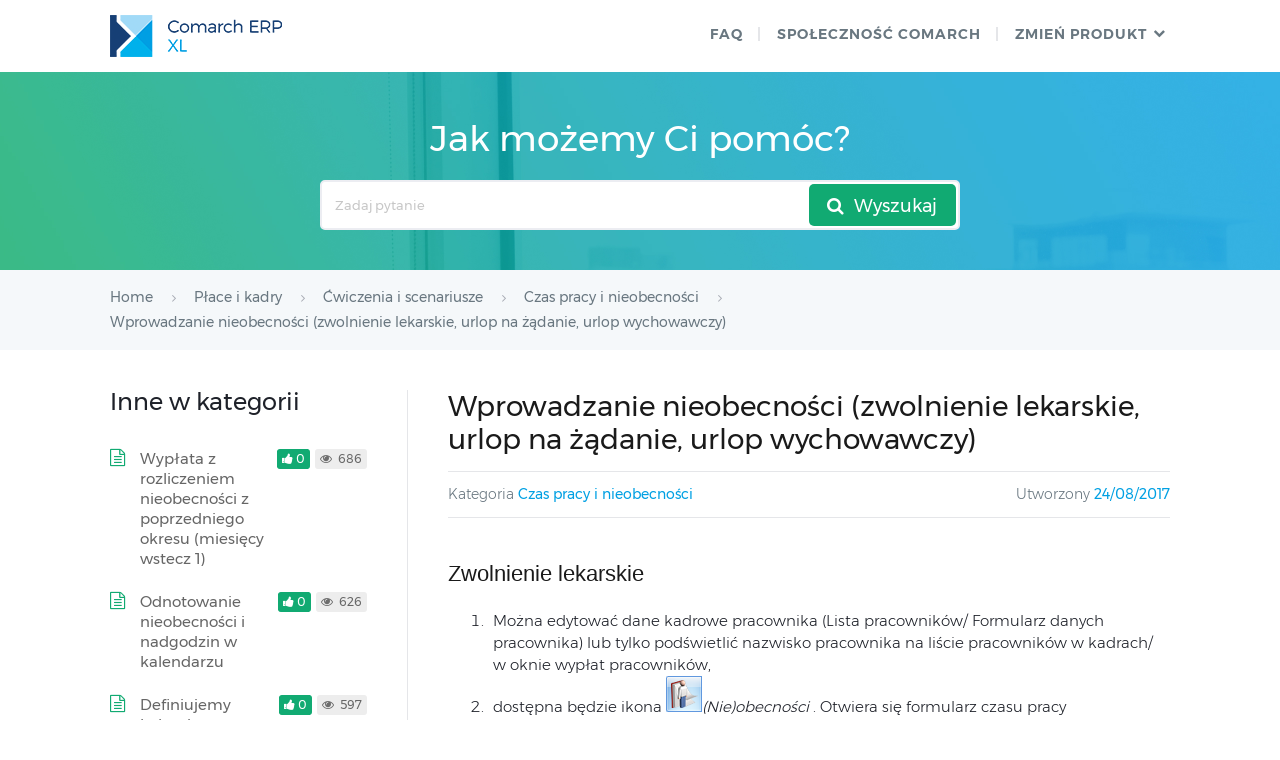

--- FILE ---
content_type: text/html; charset=UTF-8
request_url: https://pomoc.comarch.pl/xl/hr/pl/2018/index.php/dokumentacja/wprowadzanie-nieobecnosci/
body_size: 9920
content:
<!DOCTYPE html>
<html lang="pl-PL">
    <head>
        <meta http-equiv="X-UA-Compatible" content="IE=edge">
        <meta charset="UTF-8" />
        <meta name="viewport" content="width=device-width">
        <link rel="profile" href="http://gmpg.org/xfn/11" />
        <link rel="pingback" href="https://pomoc.comarch.pl/xl/hr/pl/2018/xmlrpc.php" />
        <title>Wprowadzanie nieobecności (zwolnienie lekarskie, urlop na żądanie, urlop wychowawczy) &#8211; Baza wiedzy Comarch ERP XL HR</title>
<meta name='robots' content='max-image-preview:large' />
<link rel="alternate" type="application/rss+xml" title="Baza wiedzy Comarch ERP XL HR &raquo; Feed" href="https://pomoc.comarch.pl/xl/hr/pl/2018/index.php/feed/" />
<link rel="alternate" type="application/rss+xml" title="Baza wiedzy Comarch ERP XL HR &raquo; Comments Feed" href="https://pomoc.comarch.pl/xl/hr/pl/2018/index.php/comments/feed/" />
<link rel="alternate" title="oEmbed (JSON)" type="application/json+oembed" href="https://pomoc.comarch.pl/xl/hr/pl/2018/index.php/wp-json/oembed/1.0/embed?url=https%3A%2F%2Fpomoc.comarch.pl%2Fxl%2Fhr%2Fpl%2F2018%2Findex.php%2Fdokumentacja%2Fwprowadzanie-nieobecnosci%2F" />
<link rel="alternate" title="oEmbed (XML)" type="text/xml+oembed" href="https://pomoc.comarch.pl/xl/hr/pl/2018/index.php/wp-json/oembed/1.0/embed?url=https%3A%2F%2Fpomoc.comarch.pl%2Fxl%2Fhr%2Fpl%2F2018%2Findex.php%2Fdokumentacja%2Fwprowadzanie-nieobecnosci%2F&#038;format=xml" />
<style id='wp-img-auto-sizes-contain-inline-css' type='text/css'>
img:is([sizes=auto i],[sizes^="auto," i]){contain-intrinsic-size:3000px 1500px}
/*# sourceURL=wp-img-auto-sizes-contain-inline-css */
</style>
<link rel='stylesheet' id='hkb-style-css' href='https://pomoc.comarch.pl/xl/hr/pl/2018/wp-content/plugins/documentation-styles/css/styles.min.css?ver=1769262677' type='text/css' media='all' />
<link rel='stylesheet' id='montserrat-font-css' href='https://pomoc.comarch.pl/xl/hr/pl/2018/wp-content/plugins/documentation-styles/css/fonts.css?ver=1769262677' type='text/css' media='all' />
<link rel='stylesheet' id='shortcode-css' href='https://pomoc.comarch.pl/xl/hr/pl/2018/wp-content/themes/helpguru/css/shortcode.css?ver=6.9' type='text/css' media='all' />
<style id='wp-emoji-styles-inline-css' type='text/css'>

	img.wp-smiley, img.emoji {
		display: inline !important;
		border: none !important;
		box-shadow: none !important;
		height: 1em !important;
		width: 1em !important;
		margin: 0 0.07em !important;
		vertical-align: -0.1em !important;
		background: none !important;
		padding: 0 !important;
	}
/*# sourceURL=wp-emoji-styles-inline-css */
</style>
<link rel='stylesheet' id='wp-block-library-css' href='https://pomoc.comarch.pl/xl/hr/pl/2018/wp-includes/css/dist/block-library/style.min.css?ver=6.9' type='text/css' media='all' />
<style id='global-styles-inline-css' type='text/css'>
:root{--wp--preset--aspect-ratio--square: 1;--wp--preset--aspect-ratio--4-3: 4/3;--wp--preset--aspect-ratio--3-4: 3/4;--wp--preset--aspect-ratio--3-2: 3/2;--wp--preset--aspect-ratio--2-3: 2/3;--wp--preset--aspect-ratio--16-9: 16/9;--wp--preset--aspect-ratio--9-16: 9/16;--wp--preset--color--black: #000000;--wp--preset--color--cyan-bluish-gray: #abb8c3;--wp--preset--color--white: #ffffff;--wp--preset--color--pale-pink: #f78da7;--wp--preset--color--vivid-red: #cf2e2e;--wp--preset--color--luminous-vivid-orange: #ff6900;--wp--preset--color--luminous-vivid-amber: #fcb900;--wp--preset--color--light-green-cyan: #7bdcb5;--wp--preset--color--vivid-green-cyan: #00d084;--wp--preset--color--pale-cyan-blue: #8ed1fc;--wp--preset--color--vivid-cyan-blue: #0693e3;--wp--preset--color--vivid-purple: #9b51e0;--wp--preset--gradient--vivid-cyan-blue-to-vivid-purple: linear-gradient(135deg,rgb(6,147,227) 0%,rgb(155,81,224) 100%);--wp--preset--gradient--light-green-cyan-to-vivid-green-cyan: linear-gradient(135deg,rgb(122,220,180) 0%,rgb(0,208,130) 100%);--wp--preset--gradient--luminous-vivid-amber-to-luminous-vivid-orange: linear-gradient(135deg,rgb(252,185,0) 0%,rgb(255,105,0) 100%);--wp--preset--gradient--luminous-vivid-orange-to-vivid-red: linear-gradient(135deg,rgb(255,105,0) 0%,rgb(207,46,46) 100%);--wp--preset--gradient--very-light-gray-to-cyan-bluish-gray: linear-gradient(135deg,rgb(238,238,238) 0%,rgb(169,184,195) 100%);--wp--preset--gradient--cool-to-warm-spectrum: linear-gradient(135deg,rgb(74,234,220) 0%,rgb(151,120,209) 20%,rgb(207,42,186) 40%,rgb(238,44,130) 60%,rgb(251,105,98) 80%,rgb(254,248,76) 100%);--wp--preset--gradient--blush-light-purple: linear-gradient(135deg,rgb(255,206,236) 0%,rgb(152,150,240) 100%);--wp--preset--gradient--blush-bordeaux: linear-gradient(135deg,rgb(254,205,165) 0%,rgb(254,45,45) 50%,rgb(107,0,62) 100%);--wp--preset--gradient--luminous-dusk: linear-gradient(135deg,rgb(255,203,112) 0%,rgb(199,81,192) 50%,rgb(65,88,208) 100%);--wp--preset--gradient--pale-ocean: linear-gradient(135deg,rgb(255,245,203) 0%,rgb(182,227,212) 50%,rgb(51,167,181) 100%);--wp--preset--gradient--electric-grass: linear-gradient(135deg,rgb(202,248,128) 0%,rgb(113,206,126) 100%);--wp--preset--gradient--midnight: linear-gradient(135deg,rgb(2,3,129) 0%,rgb(40,116,252) 100%);--wp--preset--font-size--small: 13px;--wp--preset--font-size--medium: 20px;--wp--preset--font-size--large: 36px;--wp--preset--font-size--x-large: 42px;--wp--preset--spacing--20: 0.44rem;--wp--preset--spacing--30: 0.67rem;--wp--preset--spacing--40: 1rem;--wp--preset--spacing--50: 1.5rem;--wp--preset--spacing--60: 2.25rem;--wp--preset--spacing--70: 3.38rem;--wp--preset--spacing--80: 5.06rem;--wp--preset--shadow--natural: 6px 6px 9px rgba(0, 0, 0, 0.2);--wp--preset--shadow--deep: 12px 12px 50px rgba(0, 0, 0, 0.4);--wp--preset--shadow--sharp: 6px 6px 0px rgba(0, 0, 0, 0.2);--wp--preset--shadow--outlined: 6px 6px 0px -3px rgb(255, 255, 255), 6px 6px rgb(0, 0, 0);--wp--preset--shadow--crisp: 6px 6px 0px rgb(0, 0, 0);}:where(.is-layout-flex){gap: 0.5em;}:where(.is-layout-grid){gap: 0.5em;}body .is-layout-flex{display: flex;}.is-layout-flex{flex-wrap: wrap;align-items: center;}.is-layout-flex > :is(*, div){margin: 0;}body .is-layout-grid{display: grid;}.is-layout-grid > :is(*, div){margin: 0;}:where(.wp-block-columns.is-layout-flex){gap: 2em;}:where(.wp-block-columns.is-layout-grid){gap: 2em;}:where(.wp-block-post-template.is-layout-flex){gap: 1.25em;}:where(.wp-block-post-template.is-layout-grid){gap: 1.25em;}.has-black-color{color: var(--wp--preset--color--black) !important;}.has-cyan-bluish-gray-color{color: var(--wp--preset--color--cyan-bluish-gray) !important;}.has-white-color{color: var(--wp--preset--color--white) !important;}.has-pale-pink-color{color: var(--wp--preset--color--pale-pink) !important;}.has-vivid-red-color{color: var(--wp--preset--color--vivid-red) !important;}.has-luminous-vivid-orange-color{color: var(--wp--preset--color--luminous-vivid-orange) !important;}.has-luminous-vivid-amber-color{color: var(--wp--preset--color--luminous-vivid-amber) !important;}.has-light-green-cyan-color{color: var(--wp--preset--color--light-green-cyan) !important;}.has-vivid-green-cyan-color{color: var(--wp--preset--color--vivid-green-cyan) !important;}.has-pale-cyan-blue-color{color: var(--wp--preset--color--pale-cyan-blue) !important;}.has-vivid-cyan-blue-color{color: var(--wp--preset--color--vivid-cyan-blue) !important;}.has-vivid-purple-color{color: var(--wp--preset--color--vivid-purple) !important;}.has-black-background-color{background-color: var(--wp--preset--color--black) !important;}.has-cyan-bluish-gray-background-color{background-color: var(--wp--preset--color--cyan-bluish-gray) !important;}.has-white-background-color{background-color: var(--wp--preset--color--white) !important;}.has-pale-pink-background-color{background-color: var(--wp--preset--color--pale-pink) !important;}.has-vivid-red-background-color{background-color: var(--wp--preset--color--vivid-red) !important;}.has-luminous-vivid-orange-background-color{background-color: var(--wp--preset--color--luminous-vivid-orange) !important;}.has-luminous-vivid-amber-background-color{background-color: var(--wp--preset--color--luminous-vivid-amber) !important;}.has-light-green-cyan-background-color{background-color: var(--wp--preset--color--light-green-cyan) !important;}.has-vivid-green-cyan-background-color{background-color: var(--wp--preset--color--vivid-green-cyan) !important;}.has-pale-cyan-blue-background-color{background-color: var(--wp--preset--color--pale-cyan-blue) !important;}.has-vivid-cyan-blue-background-color{background-color: var(--wp--preset--color--vivid-cyan-blue) !important;}.has-vivid-purple-background-color{background-color: var(--wp--preset--color--vivid-purple) !important;}.has-black-border-color{border-color: var(--wp--preset--color--black) !important;}.has-cyan-bluish-gray-border-color{border-color: var(--wp--preset--color--cyan-bluish-gray) !important;}.has-white-border-color{border-color: var(--wp--preset--color--white) !important;}.has-pale-pink-border-color{border-color: var(--wp--preset--color--pale-pink) !important;}.has-vivid-red-border-color{border-color: var(--wp--preset--color--vivid-red) !important;}.has-luminous-vivid-orange-border-color{border-color: var(--wp--preset--color--luminous-vivid-orange) !important;}.has-luminous-vivid-amber-border-color{border-color: var(--wp--preset--color--luminous-vivid-amber) !important;}.has-light-green-cyan-border-color{border-color: var(--wp--preset--color--light-green-cyan) !important;}.has-vivid-green-cyan-border-color{border-color: var(--wp--preset--color--vivid-green-cyan) !important;}.has-pale-cyan-blue-border-color{border-color: var(--wp--preset--color--pale-cyan-blue) !important;}.has-vivid-cyan-blue-border-color{border-color: var(--wp--preset--color--vivid-cyan-blue) !important;}.has-vivid-purple-border-color{border-color: var(--wp--preset--color--vivid-purple) !important;}.has-vivid-cyan-blue-to-vivid-purple-gradient-background{background: var(--wp--preset--gradient--vivid-cyan-blue-to-vivid-purple) !important;}.has-light-green-cyan-to-vivid-green-cyan-gradient-background{background: var(--wp--preset--gradient--light-green-cyan-to-vivid-green-cyan) !important;}.has-luminous-vivid-amber-to-luminous-vivid-orange-gradient-background{background: var(--wp--preset--gradient--luminous-vivid-amber-to-luminous-vivid-orange) !important;}.has-luminous-vivid-orange-to-vivid-red-gradient-background{background: var(--wp--preset--gradient--luminous-vivid-orange-to-vivid-red) !important;}.has-very-light-gray-to-cyan-bluish-gray-gradient-background{background: var(--wp--preset--gradient--very-light-gray-to-cyan-bluish-gray) !important;}.has-cool-to-warm-spectrum-gradient-background{background: var(--wp--preset--gradient--cool-to-warm-spectrum) !important;}.has-blush-light-purple-gradient-background{background: var(--wp--preset--gradient--blush-light-purple) !important;}.has-blush-bordeaux-gradient-background{background: var(--wp--preset--gradient--blush-bordeaux) !important;}.has-luminous-dusk-gradient-background{background: var(--wp--preset--gradient--luminous-dusk) !important;}.has-pale-ocean-gradient-background{background: var(--wp--preset--gradient--pale-ocean) !important;}.has-electric-grass-gradient-background{background: var(--wp--preset--gradient--electric-grass) !important;}.has-midnight-gradient-background{background: var(--wp--preset--gradient--midnight) !important;}.has-small-font-size{font-size: var(--wp--preset--font-size--small) !important;}.has-medium-font-size{font-size: var(--wp--preset--font-size--medium) !important;}.has-large-font-size{font-size: var(--wp--preset--font-size--large) !important;}.has-x-large-font-size{font-size: var(--wp--preset--font-size--x-large) !important;}
/*# sourceURL=global-styles-inline-css */
</style>

<style id='classic-theme-styles-inline-css' type='text/css'>
/*! This file is auto-generated */
.wp-block-button__link{color:#fff;background-color:#32373c;border-radius:9999px;box-shadow:none;text-decoration:none;padding:calc(.667em + 2px) calc(1.333em + 2px);font-size:1.125em}.wp-block-file__button{background:#32373c;color:#fff;text-decoration:none}
/*# sourceURL=/wp-includes/css/classic-themes.min.css */
</style>
<link rel='stylesheet' id='ht-theme-style-css' href='https://pomoc.comarch.pl/xl/hr/pl/2018/wp-content/themes/helpguru/css/style.css?ver=6.9' type='text/css' media='all' />
<style id='ht-theme-style-inline-css' type='text/css'>
a, a:visited, .bbp-author-name { color: #32a3cb; } a:hover { color: #32a3cb; } #site-header { background: #2e97bd; } @media screen and (max-width: 768px) { #nav-primary-menu { background: #2e97bd; } } #site-header, #site-header a, #site-header a:visited, #site-header a:hover, #nav-primary button { color:#ffffff; } #page-header { background: #32a3cb; } #page-header, #page-header a, #page-header a:visited, #page-header a:hover, #page-header #page-header-title { color:#ffffff; } #page-header #page-header-tagline { color:rgba(255,255,255,0.9); } #ht-site-container.ht-layout-boxed { max-width: 1200px; box-shadow: 0 0 55px rgba(0,0,0,0.15); } #homepage-features .hf-block i { color: #32a3cb; } .hkb_widget_exit__btn { background: #32a3cb; }
/*# sourceURL=ht-theme-style-inline-css */
</style>
<link rel='stylesheet' id='ht-kb-css' href='https://pomoc.comarch.pl/xl/hr/pl/2018/wp-content/themes/helpguru/css/ht-kb.css?ver=6.9' type='text/css' media='all' />
<link rel='stylesheet' id='font-awesome-css' href='https://pomoc.comarch.pl/xl/hr/pl/2018/wp-content/themes/helpguru/inc/ht-core/libraries/font-awesome/css/font-awesome.min.css?ver=6.9' type='text/css' media='all' />
<link rel='stylesheet' id='tablepress-default-css' href='https://pomoc.comarch.pl/xl/hr/pl/2018/wp-content/tablepress-combined.min.css?ver=29' type='text/css' media='all' />
<script type="text/javascript" src="https://pomoc.comarch.pl/xl/hr/pl/2018/wp-includes/js/jquery/jquery.min.js?ver=3.7.1" id="jquery-core-js"></script>
<script type="text/javascript" src="https://pomoc.comarch.pl/xl/hr/pl/2018/wp-includes/js/jquery/jquery-migrate.min.js?ver=3.4.1" id="jquery-migrate-js"></script>
<link rel="https://api.w.org/" href="https://pomoc.comarch.pl/xl/hr/pl/2018/index.php/wp-json/" /><link rel="EditURI" type="application/rsd+xml" title="RSD" href="https://pomoc.comarch.pl/xl/hr/pl/2018/xmlrpc.php?rsd" />
<meta name="generator" content="WordPress 6.9" />
<link rel="canonical" href="https://pomoc.comarch.pl/xl/hr/pl/2018/index.php/dokumentacja/wprowadzanie-nieobecnosci/" />
<link rel='shortlink' href='https://pomoc.comarch.pl/xl/hr/pl/2018/?p=4558' />
<!-- Heroic Knowledge Base custom styles --><style>.comarch_product.v2017-1 {
border:none;}
.comarch_product.v2017-1 .product_title{
display:none;}
.comarch_product.v2017-1 .product_content{
color: #4b4d4d;
padding: initial;
font-style: normal}
</style><meta name="generator" content="Heroic Knowledge Base v2.7.11" />
<!--[if lt IE 9]><script src="https://pomoc.comarch.pl/xl/hr/pl/2018/wp-content/themes/helpguru/inc/ht-core/js/html5.js"></script><![endif]--><!--[if (gte IE 6)&(lte IE 8)]><script src="https://pomoc.comarch.pl/xl/hr/pl/2018/wp-content/themes/helpguru/inc/ht-core/js/selectivizr-min.js"></script><![endif]--><link rel="icon" href="https://pomoc.comarch.pl/xl/hr/pl/2018/wp-content/uploads/cache/2017/06/cropped-Comarch_ERP-XT-512-favicon/701690681.jpg" sizes="32x32" />
<link rel="icon" href="https://pomoc.comarch.pl/xl/hr/pl/2018/wp-content/uploads/cache/2017/06/cropped-Comarch_ERP-XT-512-favicon/141431743.jpg" sizes="192x192" />
<link rel="apple-touch-icon" href="https://pomoc.comarch.pl/xl/hr/pl/2018/wp-content/uploads/cache/2017/06/cropped-Comarch_ERP-XT-512-favicon/3804490016.jpg" />
<meta name="msapplication-TileImage" content="https://pomoc.comarch.pl/xl/hr/pl/2018/wp-content/uploads/cache/2017/06/cropped-Comarch_ERP-XT-512-favicon/1927877356.jpg" />
    </head>
<body class="wp-singular ht_kb-template-default single single-ht_kb postid-4558 single-format-standard wp-theme-helpguru help-erp ht-kb chrome" itemtype="http://schema.org/WebPage" itemscope="itemscope">

<!-- #ht-site-container -->
<div id="ht-site-container" class="clearfix ht-layout-fullwidth">

    <!-- #header -->
    <header id="site-header" class="clearfix" role="banner" itemtype="http://schema.org/WPHeader" itemscope="itemscope">
    <div class="ht-container clearfix">

    <!-- #logo -->
    <div id="logo">
        <a title="Baza wiedzy Comarch ERP XL HR" href="https://pomoc.comarch.pl/xl/hr/pl/2018">
            <img alt="Baza wiedzy Comarch ERP XL HR" src="https://pomoc.comarch.pl/xl/hr/pl/2018/wp-content/uploads/2017/11/logo_erp_xl.png" />
                        </a>
    </div>
    <!-- /#logo -->

            <!-- #primary-nav -->
        <nav id="nav-primary" role="navigation" itemtype="http://schema.org/SiteNavigationElement" itemscope="itemscope">
            <button id="ht-nav-toggle"><span>Menu</span></button>
            <div id="nav-primary-menu" class="menu-header-menu-container"><ul id="menu-header-menu" class=""><li id="menu-item-6724" class="menu-item menu-item-type-custom menu-item-object-custom menu-item-6724"><a href="http://faq.klient.comarch.pl/">faq</a></li>
<li id="menu-item-158" class="menu-item menu-item-type-custom menu-item-object-custom menu-item-158"><a href="https://spolecznosc.comarch.pl/">Społeczność Comarch</a></li>
<li id="menu-item-8678" class="menu-item menu-item-type-custom menu-item-object-custom menu-item-has-children menu-item-8678"><a href="#">ZMIEŃ PRODUKT</a>
<ul class="sub-menu">
	<li id="menu-item-8679" class="menu-item menu-item-type-custom menu-item-object-custom menu-item-8679"><a href="http://pomoc.erpxt.pl">Comarch ERP XT</a></li>
	<li id="menu-item-8682" class="menu-item menu-item-type-custom menu-item-object-custom menu-item-8682"><a href="https://pomoc.comarchesklep.pl/">Comarch e-Sklep</a></li>
</ul>
</li>
</ul></div>        </nav>
        <!-- /#primary-nav -->
    
    </div>
    </header>
    <!-- /#header -->

<!-- #page-header -->
<section id="page-header" class="clearfix">
<div class="ht-container">
	<h1 id="page-header-title">Jak możemy Ci pomóc?</h1>
		
        <form class="hkb-site-search" method="get" action="https://pomoc.comarch.pl/xl/hr/pl/2018/">
        <label class="hkb-screen-reader-text" for="s">Search For</label>
        <input class="hkb-site-search__field" type="text" value="" placeholder="Zadaj pytanie" name="s" autocomplete="off">
        <input type="hidden" name="ht-kb-search" value="1" />
        <input type="hidden" name="lang" value=""/>
        <button class="hkb-site-search__button" type="submit"><span>Wyszukaj</span></button>
    </form>
</div>
</section>
<!-- /#page-header -->

<!-- #page-header-breadcrumbs -->
<section id="page-header-breadcrumbs" class="clearfix">
<div class="ht-container">
		

<!-- .hkb-breadcrumbs -->
            <ol class="hkb-breadcrumbs" itemscope itemtype="http://schema.org/BreadcrumbList">
                                        <li itemprop="itemListElement" itemscope itemtype="http://schema.org/ListItem">
                    <a itemprop="item" href="https://pomoc.comarch.pl/xl/hr/pl/2018" title="Home">
                        <span itemprop="name">Home</span>
                    </a>
                    <meta itemprop="position" content="1" />
                </li>               
                            <li itemprop="itemListElement" itemscope itemtype="http://schema.org/ListItem">
                    <a itemprop="item" href="https://pomoc.comarch.pl/xl/hr/pl/2018/index.php/kategorie/place-i-kadry/" title="View all posts in Płace i kadry">
                        <span itemprop="name">Płace i kadry</span>
                    </a>
                    <meta itemprop="position" content="2" />
                </li>               
                            <li itemprop="itemListElement" itemscope itemtype="http://schema.org/ListItem">
                    <a itemprop="item" href="https://pomoc.comarch.pl/xl/hr/pl/2018/index.php/kategorie/cwiczenia-i-scenariusze/" title="View all posts in Ćwiczenia i scenariusze">
                        <span itemprop="name">Ćwiczenia i scenariusze</span>
                    </a>
                    <meta itemprop="position" content="3" />
                </li>               
                            <li itemprop="itemListElement" itemscope itemtype="http://schema.org/ListItem">
                    <a itemprop="item" href="https://pomoc.comarch.pl/xl/hr/pl/2018/index.php/kategorie/czas-pracy-i-nieobecnosci-cwiczenia-i-scenariusze/" title="View all posts in Czas pracy i nieobecności">
                        <span itemprop="name">Czas pracy i nieobecności</span>
                    </a>
                    <meta itemprop="position" content="4" />
                </li>               
                            <li itemprop="itemListElement" itemscope itemtype="http://schema.org/ListItem">
                    <a itemprop="item" href="https://pomoc.comarch.pl/xl/hr/pl/2018/index.php/dokumentacja/wprowadzanie-nieobecnosci/" title="Wprowadzanie nieobecności (zwolnienie lekarskie, urlop na żądanie, urlop wychowawczy)">
                        <span itemprop="name">Wprowadzanie nieobecności (zwolnienie lekarskie, urlop na żądanie, urlop wychowawczy)</span>
                    </a>
                    <meta itemprop="position" content="5" />
                </li>               
                    </ol>
    <!-- /.hkb-breadcrumbs -->
</div>
</section>
<!-- /#page-header --><!-- #primary -->
<div id="primary" class="sidebar-left clearfix">
<div class="ht-container">

<!-- #content -->
<main id="content" role="main" itemscope="itemscope" itemprop="mainContentOfPage">
<!-- #ht-kb -->
<div id="hkb" class="hkb-template-single">

	
		<article id="post-4558" class="post-4558 ht_kb type-ht_kb status-publish format-standard hentry ht_kb_category-czas-pracy-i-nieobecnosci-cwiczenia-i-scenariusze" itemtype="http://schema.org/CreativeWork" itemscope="itemscope">

		<!-- .entry-header -->
		<header class="entry-header">

		
			<h1 class="entry-title" itemprop="headline">
				Wprowadzanie nieobecności (zwolnienie lekarskie, urlop na żądanie, urlop wychowawczy)			</h1>

			<ul class="hkb-entry-meta clearfix">
                                    <li class="ht-kb-em-category float-left">

                        <span>Kategoria</span> <a href="https://pomoc.comarch.pl/xl/hr/pl/2018/index.php/kategorie/czas-pracy-i-nieobecnosci-cwiczenia-i-scenariusze/" rel="tag">Czas pracy i nieobecności</a>                    </li>
                				<li class="hkb-em-date float-right">
				    <span>Utworzony</span>
				    <a href="https://pomoc.comarch.pl/xl/hr/pl/2018/index.php/dokumentacja/wprowadzanie-nieobecnosci/" rel="bookmark" itemprop="url"><time datetime="2017-08-24" itemprop="datePublished">24/08/2017</time></a>
                    <!--<span>przez</span>
                    <a class="url fn n" href="https://pomoc.comarch.pl/xl/hr/pl/2018/index.php/author/magdalena-slomka/" title="Magdalena Słomka" rel="me" itemprop="author">Magdalena Słomka</a>-->
                </li>
			</ul>

		
		</header>
		<!-- /.entry-header -->

			<div class="hkb-entry-content">

					<!-- .hkb-article__content -->
<div class="hkb-article__content entry-content" itemprop="articleBody">
    <h3 id="zwolnienie-lekarskie" >Zwolnienie lekarskie</h3>
<ol>
<li>Można edytować dane kadrowe pracownika (Lista pracowników/ Formularz danych pracownika) lub tylko podświetlić nazwisko pracownika na liście pracowników w kadrach/ w oknie wypłat pracowników,</li>
<li>dostępna będzie ikona <img decoding="async" class="alignnone size-full wp-image-3695" src="https://pomoc.comarch.pl/xl/hr/pl/2018/wp-content/uploads/2017/08/nieobecności.png" alt="" width="36" height="36" /><em>(Nie)obecności</em> . Otwiera się formularz czasu pracy i nieobecność możemy wpisać z dwóch miejsc: bezpośrednio na zakładce <strong>[Kalendarz]</strong> lub przechodząc na zakładkę <strong>[Nieobecności]</strong>. W obu przypadkach nową nieobecność wpisujemy korzystając z klawisza <img decoding="async" class="alignnone size-full wp-image-937" src="https://pomoc.comarch.pl/xl/hr/pl/2018/wp-content/uploads/2017/08/plus.png" alt="" width="36" height="37" /> lub<strong> &lt;INSERT&gt;</strong>,</li>
<li>na formularzu wybieramy typ nieobecności, podajemy daty od i do (możemy je wpisać z ‘ręki’ lub wybrać z kalendarza, który wyświetli się po kliknięciu prawym klawiszem myszki). Jeśli jest to nieobecność typu <em>ZUS</em>zwolnienie chorobowe, uzupełniamy pola określające datę wystawienia, dostarczenia zwolnienia i powód nieobecności. W przypadku podania na zwolnieniu kodu choroby uzupełniamy również to pole,</li>
<li>na zakładce<strong> [Pozostałe]</strong> wpisujemy inne informacje związane z tą nieobecnością,</li>
<li>po uzupełnieniu wszystkich danych zapisujemy formularz przyciskiem <img decoding="async" class="alignnone size-full wp-image-200" src="https://pomoc.comarch.pl/xl/hr/pl/2018/wp-content/uploads/2017/07/zapisz.png" alt="" width="37" height="37" />,</li>
<li>tak zapisana nieobecność pojawi się na liście nieobecności oraz w kalendarzu.</li>
</ol>
<h3 id="urlop-na-zadanie" >Urlop na żądanie</h3>
<p>W przypadku rejestrowania nieobecności typu Urlop wypoczynkowy można określić, czy jest to urlop na żądanie.</p>
<ol>
<li>Należy podświetlić kursorem pracownika, któremu zostanie dodany urlop na żądanie,</li>
<li>następnie nacisnąć ikonę <em>(Nie)obecności</em> <img decoding="async" class="alignnone size-full wp-image-3695" src="https://pomoc.comarch.pl/xl/hr/pl/2018/wp-content/uploads/2017/08/nieobecności.png" alt="" width="36" height="36" /> &#8211; dostępna jest z listy pracowników w kadrach, na formularzu danych kadrowych lub na wypłatach pracowników,</li>
<li>dodajemy nową nieobecność <img decoding="async" class="alignnone size-full wp-image-937" src="https://pomoc.comarch.pl/xl/hr/pl/2018/wp-content/uploads/2017/08/plus.png" alt="" width="36" height="37" />, wybieramy <em>Typ nieobecności – Urlop wypoczynkowy</em>,</li>
<li>na formularzu nieobecności należy zaznaczyć parametr <strong>Na żądanie</strong>,</li>
<li>następnie zapisać <img decoding="async" class="alignnone size-full wp-image-200" src="https://pomoc.comarch.pl/xl/hr/pl/2018/wp-content/uploads/2017/07/zapisz.png" alt="" width="37" height="37" /> formularz.</li>
</ol>
<section class="document-alert-box warning"><div class="document-alert-title">Uwaga</div><div class="document-alert-content">Pole to ma charakter informacyjny. Co oznacza, że program przy wpisaniu większej ilości dni, niż przysługująca w ciągu całego roku pozwoli zapisać nieobecność. Dni wykorzystanego urlopu na żądanie zliczają się automatycznie pod warunkiem, że pracownik ma wpisany limit urlopu wypoczynkowego. W kadrach z listy pracowników, pod ikoną <em>Drukarki</em> w sekcji Wydruki kadrowe dostępny jest wydruk Zestawienie urlopów wypoczynkowych. Jeśli przed wydrukiem zostanie zaznaczony parametr <strong>tylko urlopy na żądanie</strong>, to na raporcie pojawią się tylko te urlopy, które na formularzu nieobecności mają zaznaczony parametr <strong>Na żądanie</strong>.<div></section>
<h3 id="urlop-wychowawczy" >Urlop wychowawczy</h3>
<ol>
<li>Można edytować dane kadrowe pracownika (<em>Lista pracowników/ Formularz danych pracownika</em>) lub tylko podświetlić nazwisko pracownika na liście pracowników w kadrach / w oknie wypłat pracowników,</li>
<li>dostępna będzie ikona  <img decoding="async" class="alignnone size-full wp-image-3695" src="https://pomoc.comarch.pl/xl/hr/pl/2018/wp-content/uploads/2017/08/nieobecności.png" alt="" width="36" height="36" /> (<em>Nie)obecności</em> . Otwiera się formularz czasu pracy i nieobecność możemy wpisać z dwóch miejsc: bezpośrednio na zakładce <strong>[Kalendarz]</strong> lub przechodząc na zakładkę <strong>[Nieobecności]</strong>. W obu przypadkach nową nieobecność wpisujemy korzystając z klawisza  lub <strong>&lt;INSERT&gt;,</strong></li>
<li>na <em>Formularzu nieobecności</em> – z listy typów nieobecności wybieramy urlop wychowawczy, podajemy daty od i do (możemy je wpisać z ‘ręki’ lub wybrać z kalendarza który wyświetli się po kliknięciu prawym klawiszem myszki),</li>
<li>na zakładce <strong>[Pozostałe]</strong> możemy odnotować imię i nazwisko dziecka, na które została udzielona nieobecność oraz inne informacje związane z tą nieobecnością,</li>
<li>po uzupełnieniu wszystkich danych zapisujemy formularz przyciskiem <img decoding="async" class="alignnone size-full wp-image-200" src="https://pomoc.comarch.pl/xl/hr/pl/2018/wp-content/uploads/2017/07/zapisz.png" alt="" width="37" height="37" />.</li>
</ol>
<p>Tak zapisana nieobecność pojawi się na liście nieobecności oraz w kalendarzu.</p>
<p>Na pracodawcy spoczywa obowiązek wykazania nieobecności pracownika na deklaracji RSA z kodem przerwy 121 (122) oraz naliczenie składek: emerytalnej, rentowej i zdrowotnej. W tym celu w programie należy odnotować nieobecność „urlop wychowawczy”, będzie liczył się zasiłek w kwocie zerowej z poprawnymi składkami emerytalno-rentowymi i zdrowotną.</p>
<section class="document-alert-box warning"><div class="document-alert-title">Uwaga</div><div class="document-alert-content">Aby <strong>urlop wychowawczy</strong> był wykazany w deklaracjach ZUS musi być rozliczony w wypłacie. Informacja o urlopie wychowawczym pracownika wykazywana jest na raportach imiennych ZUS RCA i ZUS RSA w deklaracji rozliczeniowej utworzonej za miesiąc, w którym wystąpiła nieobecność. Miesiąc i rok deklaracji ustawiony na liście płac,w której rozliczony jest urlop wychowawczy nie wpływa na wykazanie go w deklaracjach.<div></section>
</div>
<!-- /.hkb-article__content -->


					


					
					                <div class="hkb-feedback">
                    <h3 class="hkb-feedback__title">Czy ten artykuł był pomocny?</h3>
                                <div class="ht-voting" id ="ht-voting-post-4558">
                
                                                                                    <div class="ht-voting-links ht-voting-none">
                        <a class="ht-voting-upvote enabled" rel="nofollow" data-direction="up" data-type="post" data-nonce="1b43e07984" data-id="4558" data-allow="anon" data-display="standard" href="#"><i class="hkb-upvote-icon"></i><span></span></a>
                        <div id="downvoteID" class="ht-voting-downvote"><i class="hkb-upvote-icon"></i><span></div>
                    </div>

                    <div class="ht-voting-comment hide enabled" data-nonce="7c4a28f65a"  data-vote-key="" data-id="4558">
                        <textarea id="textarea-voting-comment" class="ht-voting-comment__textarea" rows="4" cols="50" placeholder="Dziękujemy za ocenę. Twoja sugestia pomoże nam w ulepszeniu artykułu. Jeśli potrzebujesz wsparcia w zakresie działania programu, skorzystaj z formularza na stronie www.asysta.comarch.pl"></textarea>
                        <a class="btn-send-vote enabled" rel="nofollow" data-direction="down" data-type="post" data-nonce="1b43e07984" data-id="4558" data-allow="anon" data-display="standard" href="#"><i class="hkb-upvote-icon"></i><span>Wyślij opinie</span></a>

                    </div>
                                                    <!-- no new vote -->

                            
                        </div>
                            </div>
                
			</div>

		</article>

		
		
		
	
    
</div><!-- /#ht-kb -->
</main>
<!-- /#content -->



<aside id="sidebar" role="complementary" itemtype="http://schema.org/WPSideBar" itemscope="itemscope">
	

<!-- .hkb-article__related -->
    <section class="hkb-article-related" class="clearfix">
        <h2 class="hkb-category__title">
        Inne w kategorii
                  </h2>
        <ul class="hkb-article-list">
        
            <li class="hkb-article-list__format-standard">
                <a href="https://pomoc.comarch.pl/xl/hr/pl/2018/index.php/dokumentacja/wyplata-z-rozliczeniem-nieobecnosci-z-poprzedniego-okresu/" title="Wypłata z rozliczeniem nieobecności z poprzedniego okresu (miesięcy wstecz 1)">Wypłata z rozliczeniem nieobecności z poprzedniego okresu (miesięcy wstecz 1)</a>
                     <!-- .hkb-meta -->
    <ul class="hkb-meta">

                            <li class="hkb-meta__usefulness hkb-meta__usefulness--good">0</li>
                            <li class="hkb-meta__views">
    686</li>                                            
    </ul>
    <!-- /.hkb-meta -->
            </li>

        
            <li class="hkb-article-list__format-standard">
                <a href="https://pomoc.comarch.pl/xl/hr/pl/2018/index.php/dokumentacja/odnotowanie-nieobecnosci-i-nadgodzin-w-kalendarzu/" title="Odnotowanie nieobecności i nadgodzin w kalendarzu">Odnotowanie nieobecności i nadgodzin w kalendarzu</a>
                     <!-- .hkb-meta -->
    <ul class="hkb-meta">

                            <li class="hkb-meta__usefulness hkb-meta__usefulness--good">0</li>
                            <li class="hkb-meta__views">
    626</li>                                            
    </ul>
    <!-- /.hkb-meta -->
            </li>

        
            <li class="hkb-article-list__format-standard">
                <a href="https://pomoc.comarch.pl/xl/hr/pl/2018/index.php/dokumentacja/definiujemy-kalendarz-za-pomoca-serii/" title="Definiujemy kalendarz za pomocą serii">Definiujemy kalendarz za pomocą serii</a>
                     <!-- .hkb-meta -->
    <ul class="hkb-meta">

                            <li class="hkb-meta__usefulness hkb-meta__usefulness--good">0</li>
                            <li class="hkb-meta__views">
    597</li>                                            
    </ul>
    <!-- /.hkb-meta -->
            </li>

        
            <li class="hkb-article-list__format-standard">
                <a href="https://pomoc.comarch.pl/xl/hr/pl/2018/index.php/dokumentacja/dodajemy-serie-dla-kalendarza-z-35-godzinnym-tygodniem-pracy/" title="Dodajemy serię dla kalendarza z 35-godzinnym tygodniem pracy">Dodajemy serię dla kalendarza z 35-godzinnym tygodniem pracy</a>
                     <!-- .hkb-meta -->
    <ul class="hkb-meta">

                            <li class="hkb-meta__usefulness hkb-meta__usefulness--good">0</li>
                            <li class="hkb-meta__views">
    536</li>                                            
    </ul>
    <!-- /.hkb-meta -->
            </li>

        
            <li class="hkb-article-list__format-standard">
                <a href="https://pomoc.comarch.pl/xl/hr/pl/2018/index.php/dokumentacja/odnotowanie-obecnosci-pracownika-czasu-faktycznie-przepracowanego/" title="Odnotowanie obecności pracownika &#8211; czasu faktycznie przepracowanego">Odnotowanie obecności pracownika &#8211; czasu faktycznie przepracowanego</a>
                     <!-- .hkb-meta -->
    <ul class="hkb-meta">

                            <li class="hkb-meta__usefulness hkb-meta__usefulness--good">0</li>
                            <li class="hkb-meta__views">
    571</li>                                            
    </ul>
    <!-- /.hkb-meta -->
            </li>

        
            <li class="hkb-article-list__format-standard">
                <a href="https://pomoc.comarch.pl/xl/hr/pl/2018/index.php/dokumentacja/jak-zdefiniowac-kalendarz/" title="Jak zdefiniować kalendarz?">Jak zdefiniować kalendarz?</a>
                     <!-- .hkb-meta -->
    <ul class="hkb-meta">

                            <li class="hkb-meta__usefulness hkb-meta__usefulness--good">0</li>
                            <li class="hkb-meta__views">
    549</li>                                            
    </ul>
    <!-- /.hkb-meta -->
            </li>

                </ul>
    </section>
<!-- /.hkb-article__related -->

</aside>


</div>
<!-- /.ht-container -->
</div>
<!-- /#primary -->

<!-- #site-footer-widgets -->
<section id="site-footer-widgets">
<div class="ht-container">

<div class="ht-grid ht-grid-gutter-20">
	<section id="text-2" class="widget widget_text ht-grid-col ht-grid-6"><h4 class="widget-title">Społeczność Comarch ERP</h4>			<div class="textwidget"><p>Dzięki społeczności Comarch ERP rozwiązujemy problemy, dzielimy się pomysłami oraz informujemy o nowościach.</p>
<p><a href="https://spolecznosc.comarch.pl/">Dołącz do Społeczności Comarch </a></p>
</div>
		</section><section id="text-3" class="widget widget_text ht-grid-col ht-grid-6">			<div class="textwidget"><div class="ht-grid-col ht-grid-6 no-padding-left">
<h4 class="widget-title">Przydatne linki</h4>
<p><a href="http://www.comarch.pl/erp/dla-klientow/">Strony dla Klientów </a><br />
<a href="http://www.comarch.pl/erp/dla-partnerow/">Strony dla Partnerów</a></p>
</div>
<div class="ht-grid-col ht-grid-6 no-padding-left">
<h4 class="widget-title">Kontakt</h4>
<p><a href="https://www.comarch.pl/erp/kontakt/">Numery telefonów</a><br />
<a href="http://www.erp.comarch.pl/mapasprzedazy/">Znajdź Partnera Comarch</a></p>
</div>
</div>
		</section></div>	

</div>
</section>
<!-- /#site-footer-widgets -->

<!-- #site-footer -->
<footer id="site-footer" class="clearfix" itemtype="http://schema.org/WPFooter" itemscope="itemscope">
<div class="ht-container">

  
  
</div>
</footer> 
<!-- /#site-footer -->

<script type="speculationrules">
{"prefetch":[{"source":"document","where":{"and":[{"href_matches":"/xl/hr/pl/2018/*"},{"not":{"href_matches":["/xl/hr/pl/2018/wp-*.php","/xl/hr/pl/2018/wp-admin/*","/xl/hr/pl/2018/wp-content/uploads/*","/xl/hr/pl/2018/wp-content/*","/xl/hr/pl/2018/wp-content/plugins/*","/xl/hr/pl/2018/wp-content/themes/helpguru/*","/xl/hr/pl/2018/*\\?(.+)"]}},{"not":{"selector_matches":"a[rel~=\"nofollow\"]"}},{"not":{"selector_matches":".no-prefetch, .no-prefetch a"}}]},"eagerness":"conservative"}]}
</script>
<script type="text/javascript" src="https://pomoc.comarch.pl/xl/hr/pl/2018/wp-content/plugins/ht-knowledge-base/js/jquery.livesearch.js?ver=6.9" id="ht-kb-live-search-plugin-js"></script>
<script type="text/javascript" id="ht-kb-live-search-js-extra">
/* <![CDATA[ */
var hkbJSSettings = {"liveSearchUrl":"https://pomoc.comarch.pl/xl/hr/pl/2018/?ajax=1&ht-kb-search=1&s=","focusSearchBox":"1"};
//# sourceURL=ht-kb-live-search-js-extra
/* ]]> */
</script>
<script type="text/javascript" src="https://pomoc.comarch.pl/xl/hr/pl/2018/wp-content/plugins/ht-knowledge-base/js/hkb-livesearch-js.js?ver=6.9" id="ht-kb-live-search-js"></script>
<script type="text/javascript" src="https://pomoc.comarch.pl/xl/hr/pl/2018/wp-content/themes/helpguru/js/functions.js?ver=6.9" id="ht_theme_custom-js"></script>
<script type="text/javascript" src="https://pomoc.comarch.pl/xl/hr/pl/2018/wp-content/themes/helpguru/inc/ht-core/js/jquery-picture-min.js?ver=6.9" id="jquery-picture-js"></script>
<script type="text/javascript" id="ht-voting-frontend-script-js-extra">
/* <![CDATA[ */
var voting = {"log_in_required":"You must be logged in to vote on this","ajaxurl":"https://pomoc.comarch.pl/xl/hr/pl/2018/wp-admin/admin-ajax.php","ajaxnonce":"d62a76d81f"};
//# sourceURL=ht-voting-frontend-script-js-extra
/* ]]> */
</script>
<script type="text/javascript" src="https://pomoc.comarch.pl/xl/hr/pl/2018/wp-content/plugins/ht-knowledge-base/voting/js/ht-voting-frontend-script.js?ver=1" id="ht-voting-frontend-script-js"></script>
<script id="wp-emoji-settings" type="application/json">
{"baseUrl":"https://s.w.org/images/core/emoji/17.0.2/72x72/","ext":".png","svgUrl":"https://s.w.org/images/core/emoji/17.0.2/svg/","svgExt":".svg","source":{"concatemoji":"https://pomoc.comarch.pl/xl/hr/pl/2018/wp-includes/js/wp-emoji-release.min.js?ver=6.9"}}
</script>
<script type="module">
/* <![CDATA[ */
/*! This file is auto-generated */
const a=JSON.parse(document.getElementById("wp-emoji-settings").textContent),o=(window._wpemojiSettings=a,"wpEmojiSettingsSupports"),s=["flag","emoji"];function i(e){try{var t={supportTests:e,timestamp:(new Date).valueOf()};sessionStorage.setItem(o,JSON.stringify(t))}catch(e){}}function c(e,t,n){e.clearRect(0,0,e.canvas.width,e.canvas.height),e.fillText(t,0,0);t=new Uint32Array(e.getImageData(0,0,e.canvas.width,e.canvas.height).data);e.clearRect(0,0,e.canvas.width,e.canvas.height),e.fillText(n,0,0);const a=new Uint32Array(e.getImageData(0,0,e.canvas.width,e.canvas.height).data);return t.every((e,t)=>e===a[t])}function p(e,t){e.clearRect(0,0,e.canvas.width,e.canvas.height),e.fillText(t,0,0);var n=e.getImageData(16,16,1,1);for(let e=0;e<n.data.length;e++)if(0!==n.data[e])return!1;return!0}function u(e,t,n,a){switch(t){case"flag":return n(e,"\ud83c\udff3\ufe0f\u200d\u26a7\ufe0f","\ud83c\udff3\ufe0f\u200b\u26a7\ufe0f")?!1:!n(e,"\ud83c\udde8\ud83c\uddf6","\ud83c\udde8\u200b\ud83c\uddf6")&&!n(e,"\ud83c\udff4\udb40\udc67\udb40\udc62\udb40\udc65\udb40\udc6e\udb40\udc67\udb40\udc7f","\ud83c\udff4\u200b\udb40\udc67\u200b\udb40\udc62\u200b\udb40\udc65\u200b\udb40\udc6e\u200b\udb40\udc67\u200b\udb40\udc7f");case"emoji":return!a(e,"\ud83e\u1fac8")}return!1}function f(e,t,n,a){let r;const o=(r="undefined"!=typeof WorkerGlobalScope&&self instanceof WorkerGlobalScope?new OffscreenCanvas(300,150):document.createElement("canvas")).getContext("2d",{willReadFrequently:!0}),s=(o.textBaseline="top",o.font="600 32px Arial",{});return e.forEach(e=>{s[e]=t(o,e,n,a)}),s}function r(e){var t=document.createElement("script");t.src=e,t.defer=!0,document.head.appendChild(t)}a.supports={everything:!0,everythingExceptFlag:!0},new Promise(t=>{let n=function(){try{var e=JSON.parse(sessionStorage.getItem(o));if("object"==typeof e&&"number"==typeof e.timestamp&&(new Date).valueOf()<e.timestamp+604800&&"object"==typeof e.supportTests)return e.supportTests}catch(e){}return null}();if(!n){if("undefined"!=typeof Worker&&"undefined"!=typeof OffscreenCanvas&&"undefined"!=typeof URL&&URL.createObjectURL&&"undefined"!=typeof Blob)try{var e="postMessage("+f.toString()+"("+[JSON.stringify(s),u.toString(),c.toString(),p.toString()].join(",")+"));",a=new Blob([e],{type:"text/javascript"});const r=new Worker(URL.createObjectURL(a),{name:"wpTestEmojiSupports"});return void(r.onmessage=e=>{i(n=e.data),r.terminate(),t(n)})}catch(e){}i(n=f(s,u,c,p))}t(n)}).then(e=>{for(const n in e)a.supports[n]=e[n],a.supports.everything=a.supports.everything&&a.supports[n],"flag"!==n&&(a.supports.everythingExceptFlag=a.supports.everythingExceptFlag&&a.supports[n]);var t;a.supports.everythingExceptFlag=a.supports.everythingExceptFlag&&!a.supports.flag,a.supports.everything||((t=a.source||{}).concatemoji?r(t.concatemoji):t.wpemoji&&t.twemoji&&(r(t.twemoji),r(t.wpemoji)))});
//# sourceURL=https://pomoc.comarch.pl/xl/hr/pl/2018/wp-includes/js/wp-emoji-loader.min.js
/* ]]> */
</script>

</div>
<!-- /#site-container -->
</body>
</html>

--- FILE ---
content_type: text/css
request_url: https://pomoc.comarch.pl/xl/hr/pl/2018/wp-content/plugins/documentation-styles/css/styles.min.css?ver=1769262677
body_size: 2289
content:
.document-alert-box{border-radius:4px;margin:15px 0}.document-alert-box .document-alert-title{padding:0 20px 0 45px;font-size:13px;line-height:36px;box-sizing:border-box;font-family:"Montserrat",sans-serif;font-weight:400;border-radius:4px 4px 0 0;position:relative}.document-alert-box .document-alert-title:before{font-family:FontAwesome;font-size:16px;position:absolute;top:0;bottom:0;left:20px}.document-alert-box .document-alert-content{padding:20px;box-sizing:border-box}.document-alert-box.warning{border:1px solid #bb938b}.document-alert-box.warning .document-alert-title{background:#e1cac5;color:#ba0000}.document-alert-box.warning .document-alert-title:before{content:"\f071"}.document-alert-box.example{border:1px solid #c2d4ae}.document-alert-box.example .document-alert-title{background:#e5f1d6;color:#626f53}.document-alert-box.example .document-alert-title:before{content:"\f0f6"}.document-alert-box.indicator{border:1px solid #d4ce86}.document-alert-box.indicator .document-alert-title{background:#f7f4d6;color:#8b7434}.document-alert-box.indicator .document-alert-title:before{content:"\f0eb"}.document-alert-box.product{border:1px solid #b1c5d8}.document-alert-box.product .document-alert-title{padding:0 20px 0 20px;background:#d6e7f5;color:#5d7dad}.document-alert-box.product .document-alert-title strong{font-family:"Montserrat",sans-serif;font-weight:700}.document-alert-box.product .document-alert-title:before{content:"";display:none}.hide{display:none}a.more_element{position:relative;padding-left:25px;float:right}.hkb-category>.hkb-subcats.hide{display:block}a.more_element.flip:before{content:"\f077"}a.more_element:before{font-family:FontAwesome;content:"\f078";color:#6d6d6d;font-size:16px;position:absolute;top:0;bottom:0;left:0}a.more_element.flip:hover:before{olor:dodgerblue}a.more_element:hover:before{color:dodgerblue}.help-erp #primary.sidebar-left #content{padding-left:40px;width:72%;box-sizing:border-box;border-left:1px solid #e5e6e9}@media all and (max-width:720px){.help-erp #primary.sidebar-left #content{width:100%;padding:0;border-left:0;border-bottom:1px solid #e5e6e9}}.help-erp #primary.sidebar-left #content .hkb-entry-content{font-size:15px;font-family:"Montserrat",sans-serif;font-weight:300;color:#1e2129;line-height:150%}.help-erp #primary.sidebar-left #content .hkb-entry-content p{font-size:15px;font-family:"Montserrat",sans-serif;font-weight:300;color:#1e2129;line-height:150%}.help-erp #primary.sidebar-left #content .hkb-entry-content strong,.help-erp #primary.sidebar-left #content .hkb-entry-content b{font-weight:500;color:#1e2129}.help-erp #primary.sidebar-left #content .hkb-entry-content ul li{font-size:15px;font-family:"Montserrat",sans-serif;font-weight:300;color:#1e2129;line-height:150%}.help-erp #primary.sidebar-left #sidebar{padding-right:40px;width:28%}@media all and (max-width:720px){.help-erp #primary.sidebar-left #sidebar{width:100%;padding:0}}.help-erp .hkb-meta .hkb-meta__usefulness{background:#11aa72}@media screen and (min-width:720px){.help-erp #content{margin:40px 0 40px}}.help-erp .hkb-template-archive{padding-top:15px}.help-erp .hkb-category.archive-cat-p{margin:0;max-width:100%;padding:20px 0;float:left}.help-erp .hkb-category.archive-cat-p .hkb-category__icon{float:left;margin-top:5px}.help-erp .hkb-category.archive-cat-p .hkb-category__header{display:flex;flex-direction:column;padding-left:20px}.help-erp .hkb-category .hkb-category__header{border:0;padding:0}.help-erp .hkb-category .hkb-category__description{margin-bottom:15px}.help-erp .hkb-category .hkb-article.hkb-article__format-standard:before{color:rgba(30,33,41,0.5) !important}.help-erp .hkb-category .hkb-article h3.hkb-article__title{font-size:16px !important;font-family:"Montserrat",sans-serif;color:#697780 !important;font-weight:400}.help-erp .hkb-archive{padding-top:15px}.help-erp .hkb-archive li{padding:10px 20px !important}.help-erp .hkb-archive li:hover{-webkit-box-shadow:5px 5px 40px 0 rgba(158,162,172,0.2);-moz-box-shadow:5px 5px 40px 0 rgba(158,162,172,0.2);box-shadow:5px 5px 40px 0 rgba(158,162,172,0.2)}.help-erp .hkb-archive li:hover h2.hkb-category__title{color:#11aa72}.help-erp .hkb-category__title{-webkit-margin-before:0;-webkit-margin-after:0}.help-erp .hkb-category-list{-webkit-margin-before:0;-webkit-padding-start:0;padding-top:15px}.help-erp .hkb-category-list li{list-style-type:none;margin-bottom:15px}.help-erp .hkb-category-list li:before{content:'';width:10px;height:10px;border-radius:10px;background:#11aa72;display:inline-block;margin-right:15px}.help-erp .hkb-category-list li a{font-size:15px;text-decoration:none;font-family:"Montserrat",sans-serif;font-weight:400;color:#697780;line-height:120%;padding:5px 0}.help-erp .hkb-category-list li a:hover{color:#11aa72}.help-erp #page-header-breadcrumbs{padding:15px 0}.help-erp .hkb-breadcrumbs a{font-size:14px;font-family:"Montserrat",sans-serif;font-weight:400;color:#697780 !important}.help-erp .hkb-breadcrumbs a:hover{color:#00a0e3 !important}.help-erp .hkb-breadcrumbs li:after{content:'\f105';font-family:FontAwesome;width:auto;height:10px;color:#a7aab3;margin:0 15px;display:inline-block}.help-erp .hkb-breadcrumbs li:last-child:after{display:none}.help-erp .hkb-subcats .hkb-article-list .hkb-article-list__format-standard{padding:10px 10px 0 35px}.help-erp .hkb-subcats .hkb-article-list .hkb-article-list__format-standard a{font-size:16px;font-family:"Montserrat",sans-serif;color:#697780;font-weight:400}.help-erp .hkb-subcats .hkb-article-list .hkb-article-list__format-standard:before{font-family:FontAwesome;color:rgba(30,33,41,0.5);font-size:18px;top:10px}.help-erp .hkb-subcats .hkb-article-list li{border:0}.help-erp .hkb-subcats .hkb-subcats__cat-title{font-size:16px;font-family:"Montserrat",sans-serif;color:#1e2129;font-weight:400}.help-erp .hkb-subcats .hkb-subcats__cat{border-bottom:1px solid #e5e6e9;padding:10px 0 10px 35px}.help-erp .hkb-subcats .hkb-subcats__cat .hkb-subcats__cat:last-child{border-bottom:0}.help-erp .hkb-subcats .hkb-subcats__cat:before{font-family:FontAwesome;content:"\f115";color:rgba(30,33,41,0.5);font-size:18px;position:absolute;top:11px;bottom:0;left:0}.help-erp .entry-header{border:none !important}.help-erp .hkb-entry-meta{list-style:none;color:#697780;font-family:"Montserrat",sans-serif;font-weight:300;font-size:14px;margin:0;padding:10px 0;border-top:1px solid #e5e6e9;border-bottom:1px solid #e5e6e9;margin-top:15px}.help-erp .hkb-entry-meta .float-left{float:left}.help-erp .hkb-entry-meta .float-right{float:right}.help-erp .hkb-entry-meta li:after{content:''}.help-erp .hkb-entry-meta a{font-family:"Montserrat",sans-serif;font-weight:400;color:#00a0e3}.help-erp .hkb-entry-meta a:hover{text-decoration:none;color:#0083ba}.help-erp #sidebar .hkb-article-related .hkb-article-list{padding-top:15px}.help-erp #sidebar .hkb-article-related .hkb-article-list .hkb-article-list__format-standard{font-size:15px;font-family:"Montserrat",sans-serif;font-weight:400;padding-left:30px;border:0;padding-top:10px;padding-bottom:5px;padding-right:88px}.help-erp #sidebar .hkb-article-related .hkb-article-list .hkb-article-list__format-standard:before{top:9px;color:#11aa72;font-size:18px}.help-erp #sidebar .hkb-article-related .hkb-article-list .hkb-article-list__format-standard .hkb-meta{top:10px}.help-erp .su-tabs{background:#ecedf2}.help-erp #hkb-jquery-live-search{-webkit-box-shadow:5px 5px 100px rgba(0,0,0,0.3);-moz-box-shadow:5px 5px 100px rgba(0,0,0,0.3);box-shadow:5px 5px 100px rgba(0,0,0,0.3)}.help-erp #hkb.hkb-searchresults>li .hkb-searchresults__title{font-family:"Montserrat",sans-serif;font-weight:400}.help-erp #hkb.hkb-searchresults>li .hkb-searchresults__excerpt{font-family:"Montserrat",sans-serif;font-weight:300;color:#697780}.help-erp #hkb.hkb-searchresults>li.hkb-searchresults__article a:before{color:rgba(30,33,41,0.5);font-size:15px;left:12px;top:8px}.help-erp #site-header{background:white;padding:15px 0;color:#697780}.help-erp #site-header #nav-primary button{color:#697780}@media screen and (max-width:768px){.help-erp #site-header #nav-primary-menu{background:#fff}}.help-erp #site-header li.menu-item:after{content:'';width:2px;height:14px;background:#e5e6e9;position:absolute;top:9px}@media screen and (max-width:768px){.help-erp #site-header li.menu-item:after{display:none}}.help-erp #site-header li.menu-item:last-child:after{display:none}.help-erp #site-header a{color:#697780 !important;font-family:"Montserrat",sans-serif;font-weight:600}.help-erp #site-header a:hover{color:#00a0e3 !important}.help-erp #site-header #logo a{line-height:0;padding:0;margin:0;display:block}.help-erp #page-header{background:url("../images/bg.jpg") fixed center;background-size:cover}@media all and (min-width:550px){.help-erp #page-header #page-header-title{font-size:36px;text-align:center;line-height:120%;font-family:"Montserrat",sans-serif;font-weight:400}}@media all and (min-width:550px){.help-erp #page-header #page-header-tagline{text-align:center;font-size:18px;font-family:"Montserrat",sans-serif;font-weight:300}}.help-erp #page-header .hkb-site-search{margin-left:auto;margin-right:auto}.help-erp #page-header .hkb-site-search .hkb-site-search__field{width:100%;border-radius:5px;border:2px solid #ecedf2}.help-erp #page-header .hkb-site-search .hkb-site-search__button{background:#11aa72;bottom:4px;top:4px;right:4px;text-align:center;border-radius:5px;padding:10px 14px 10px 14px;text-transform:capitalize;font-size:18px;font-family:"Montserrat",sans-serif;font-weight:400}.help-erp #page-header .hkb-site-search .hkb-site-search__button span:before{font-family:FontAwesome;content:"\f002 ";padding-right:10px}@media screen and (min-width:550px){.help-erp #page-header .hkb-site-search .hkb-site-search__button{width:23%}}.help-erp #page-header .hkb-site-search .hkb-site-search__button:hover{background:#0e875b}.help-erp #site-footer-widgets .widget-title{font-size:20px;color:#1e2129;font-family:"Montserrat",sans-serif;font-weight:400}.help-erp #site-footer-widgets p,.help-erp #site-footer-widgets .textwidget{font-size:15px;color:#697780;font-family:"Montserrat",sans-serif;font-weight:300}.help-erp #site-footer-widgets a{color:#00a0e3;font-family:"Montserrat",sans-serif;font-weight:400}.help-erp #site-footer-widgets a:before{content:'>';padding-right:10px}.help-erp #site-footer-widgets a:hover{color:#0083ba}.help-erp #site-footer-widgets a:visited{color:#00a0e3}.help-erp #site-footer-widgets a:visited:hover{color:#0083ba}.help-erp #site-footer-widgets .no-padding-left{padding-left:0}.help-erp h1{font-size:26px;font-family:"Montserrat",sans-serif;font-weight:400;color:#1e2129}.help-erp h2.hkb-category__title{font-size:24px;color:#1e2129;font-family:"Montserrat",sans-serif;font-weight:400;padding-bottom:10px}.help-erp h2.hkb-category__title.primary_page{font-size:18px;padding-bottom:0}.help-erp p{font-size:18px;font-family:"Montserrat",sans-serif;font-weight:300;color:#697780}.help-erp p.hkb-category__description{font-size:16px}.help-erp h3.hkb-feedback__title{font-size:20px;font-family:"Montserrat",sans-serif;font-weight:400}.help-erp .su-tabs-nav span{color:#697780}.help-erp .su-spoiler-style-fancy>.su-spoiler-title{background:#ecedf2;border-radius:0;border:2px solid #ecedf2;padding:7px 7px 7px 15px;text-transform:uppercase;font-size:13px;font-weight:500;font-family:"Montserrat",sans-serif;color:#697780}.help-erp .su-spoiler-style-fancy{border-radius:5px;border:2px solid #ecedf2}.help-erp .su-spoiler-icon{right:7px;left:auto}.help-erp .su-spoiler-content h3{position:relative;padding-left:20px;padding-bottom:15px;margin-bottom:0}.help-erp .su-spoiler-content h3 a{font-size:16px;color:#697780;font-family:"Montserrat",sans-serif;font-weight:400}.help-erp .su-spoiler-content h3 a:hover{color:#00a0e3}.help-erp .su-spoiler-content h3:before{content:'';width:8px;height:8px;background:#00a0e3;border-radius:5px;font-family:"Montserrat",sans-serif;position:absolute;left:0;top:8px}.help-erp .su-spoiler-content ul li{padding:5px 0 5px 35px !important}.help-erp .su-spoiler-content ul li a{font-family:"Montserrat",sans-serif;font-size:16px;color:#697780;font-weight:400}.help-erp .su-spoiler-content ul li a:hover{color:#00a0e3}.help-erp .ht-voting .ht-voting-links .ht-voting-upvote i,.help-erp .ht-voting .ht-voting-links .ht-voting-downvote i{width:22px;position:relative;margin:inherit;opacity:1;transition:none;left:auto;top:auto}.help-erp .ht-voting .ht-voting-links .ht-voting-upvote:hover span{right:auto}.help-erp .ht-voting .ht-voting-links .ht-voting-upvote:hover i{right:auto;left:auto}.help-erp .ht-voting .ht-voting-links .ht-voting-downvote:hover span{right:auto}.help-erp .ht-voting .ht-voting-links .ht-voting-downvote:hover i{right:auto;left:auto}.help-erp .ht-voting .ht-voting-links .ht-voting-downvote{cursor:pointer}.help-erp .ht-voting .ht-voting-links span{font-family:"Montserrat",sans-serif;font-weight:400}.help-erp .ht-voting .ht-voting-links .ht-voting-upvote{background:#11aa72}.help-erp .ht-voting .ht-voting-links .ht-voting-upvote:hover{background:#0e875b}.help-erp .ht-voting .ht-voting-links .ht-voting-downvote{background:#e81e1e}.help-erp .ht-voting .ht-voting-links .ht-voting-downvote:hover{background:#cd0000}.help-erp .ht-voting-comment{max-width:inherit}.help-erp .ht-voting-comment .ht-voting-comment__textarea{width:100%}.help-erp .ht-voting-comment .btn-send-vote{display:inline-block;background:#e81e1e;color:#fff;text-decoration:none;padding:10px 16px;font-size:15px;line-height:1;border:0;text-align:center;min-width:70px;border-radius:4px;-moz-border-radius:4px;-webkit-border-radius:4px;position:relative;transition:all .3s linear 0;font-weight:400}.help-erp .ht-voting-comment .btn-send-vote:hover{background:#cd0000}.help-erp .ht-voting-comment .hkb-upvote-icon{width:22px;position:relative;margin:inherit;opacity:1;transition:none;left:auto;top:auto;margin-right:5px;font-family:FontAwesome}.help-erp .ht-voting-comment .hkb-upvote-icon:before{content:"\f165"}.related-articles h2{font-size:24px;font-family:"Montserrat",sans-serif;font-weight:400}.related-articles .hkb-article-list>li{border:0;font-size:15px;font-family:"Montserrat",sans-serif;font-weight:600;color:#697780}.related-articles .hkb-article-list>li:before{color:#11aa72;top:0;font-weight:400}